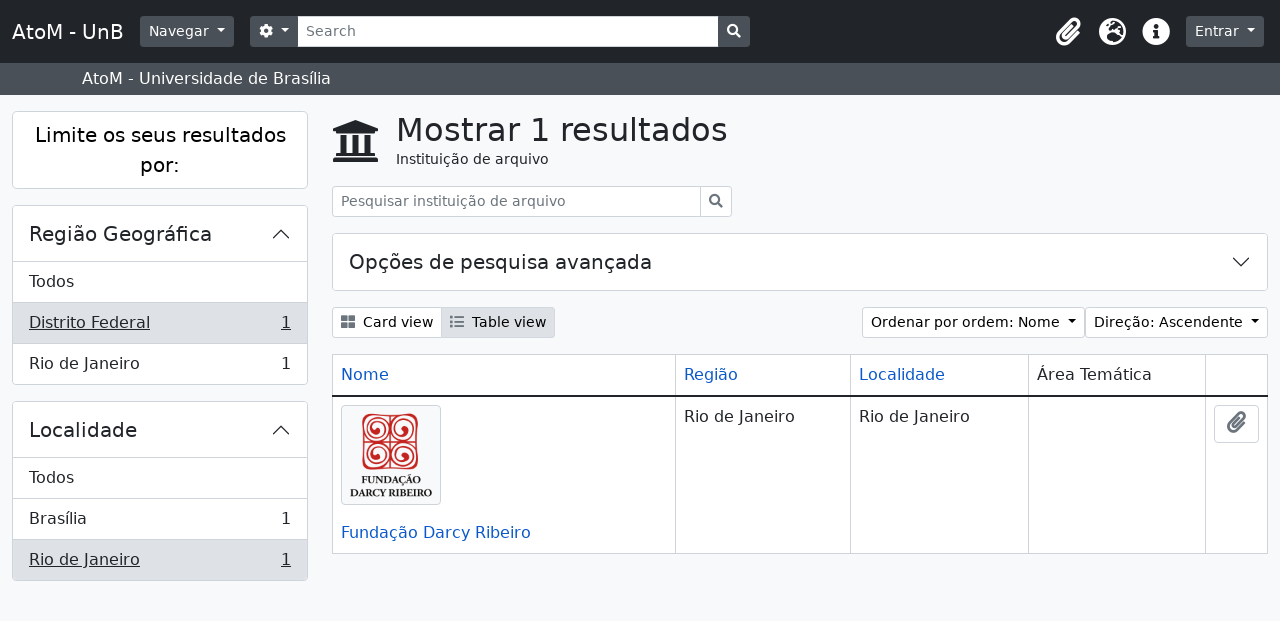

--- FILE ---
content_type: text/html; charset=utf-8
request_url: https://www.atom.unb.br/index.php/repository/browse?regions=Distrito+Federal&view=table&sortDir=asc&locality=Rio+de+Janeiro&sf_culture=pt&sort=alphabetic
body_size: 6948
content:
<!DOCTYPE html>
<html lang="pt" dir="ltr">
  <head>
    <meta charset="utf-8">
    <meta name="viewport" content="width=device-width, initial-scale=1">
    <title>AtoM - UnB</title>
        <link rel="shortcut icon" href="/favicon.ico">
    <script defer src="/dist/js/vendor.bundle.1697f26639ee588df9ee.js"></script><script defer src="/dist/js/arDominionB5Plugin.bundle.c90c2b41629624ee747a.js"></script><link href="/dist/css/arDominionB5Plugin.bundle.ce989ca7e5901f35d377.css" rel="stylesheet">
      </head>
  <body class="d-flex flex-column min-vh-100 repository browse">
        <div class="visually-hidden-focusable p-3 border-bottom">
  <a class="btn btn-sm btn-secondary" href="#main-column">
    Skip to main content  </a>
</div>
    



<header id="top-bar" class="navbar navbar-expand-lg navbar-dark bg-dark" role="navigation" aria-label="Main navigation">
  <div class="container-fluid">
          <a class="navbar-brand d-flex flex-wrap flex-lg-nowrap align-items-center py-0 me-0" href="/index.php/" title="Início" rel="home">
                          <span class="text-wrap my-1 me-3">AtoM - UnB</span>
              </a>
        <button class="navbar-toggler atom-btn-secondary my-2 me-1" type="button" data-bs-toggle="collapse" data-bs-target="#navbar-content" aria-controls="navbar-content" aria-expanded="false">
      <span class="navbar-toggler-icon"></span>
      <span class="visually-hidden">Toggle navigation</span>
    </button>
    <div class="collapse navbar-collapse flex-wrap justify-content-end me-1" id="navbar-content">
      <div class="d-flex flex-wrap flex-lg-nowrap flex-grow-1">
        <div class="dropdown my-2 me-3">
  <button class="btn btn-sm atom-btn-secondary dropdown-toggle" type="button" id="browse-menu" data-bs-toggle="dropdown" aria-expanded="false">
    Navegar  </button>
  <ul class="dropdown-menu mt-2" aria-labelledby="browse-menu">
    <li>
      <h6 class="dropdown-header">
        Navegar      </h6>
    </li>
                  <li id="node_browseInformationObjects">
          <a class="dropdown-item" href="/index.php/informationobject/browse" title="Descrições arquivísticas">Descrições arquivísticas</a>        </li>
                        <li id="node_browseActors">
          <a class="dropdown-item" href="/index.php/actor/browse" title="Registros de autoridade">Registros de autoridade</a>        </li>
                        <li id="node_browseRepositories">
          <a class="dropdown-item" href="/index.php/repository/browse" title="Instituição arquivística">Instituição arquivística</a>        </li>
                        <li id="node_browseFunctions">
          <a class="dropdown-item" href="/index.php/function/browse" title="Funções">Funções</a>        </li>
                        <li id="node_browseSubjects">
          <a class="dropdown-item" href="/index.php/taxonomy/index/id/35" title="Assuntos">Assuntos</a>        </li>
                        <li id="node_browsePlaces">
          <a class="dropdown-item" href="/index.php/taxonomy/index/id/42" title="Locais">Locais</a>        </li>
                        <li id="node_browseDigitalObjects">
          <a class="dropdown-item" href="/index.php/informationobject/browse?view=card&amp;onlyMedia=1&amp;topLod=0" title="Objeto digital">Objeto digital</a>        </li>
            </ul>
</div>
        <form
  id="search-box"
  class="d-flex flex-grow-1 my-2"
  role="search"
  action="/index.php/informationobject/browse">
  <h2 class="visually-hidden">Pesquisar</h2>
  <input type="hidden" name="topLod" value="0">
  <input type="hidden" name="sort" value="relevance">
  <div class="input-group flex-nowrap">
    <button
      id="search-box-options"
      class="btn btn-sm atom-btn-secondary dropdown-toggle"
      type="button"
      data-bs-toggle="dropdown"
      data-bs-auto-close="outside"
      aria-expanded="false">
      <i class="fas fa-cog" aria-hidden="true"></i>
      <span class="visually-hidden">Opções de busca</span>
    </button>
    <div class="dropdown-menu mt-2" aria-labelledby="search-box-options">
              <div class="px-3 py-2">
          <div class="form-check">
            <input
              class="form-check-input"
              type="radio"
              name="repos"
              id="search-realm-global"
              checked              value>
            <label class="form-check-label" for="search-realm-global">
              Pesquisa global            </label>
          </div>
                            </div>
        <div class="dropdown-divider"></div>
            <a class="dropdown-item" href="/index.php/informationobject/browse?showAdvanced=1&topLod=0">
        Pesquisa avançada      </a>
    </div>
    <input
      id="search-box-input"
      class="form-control form-control-sm dropdown-toggle"
      type="search"
      name="query"
      autocomplete="off"
      value=""
      placeholder="Search"
      data-url="/index.php/search/autocomplete"
      data-bs-toggle="dropdown"
      aria-label="Search"
      aria-expanded="false">
    <ul id="search-box-results" class="dropdown-menu mt-2" aria-labelledby="search-box-input"></ul>
    <button class="btn btn-sm atom-btn-secondary" type="submit">
      <i class="fas fa-search" aria-hidden="true"></i>
      <span class="visually-hidden">Busque na página de navegação</span>
    </button>
  </div>
</form>
      </div>
      <div class="d-flex flex-nowrap flex-column flex-lg-row align-items-strech align-items-lg-center">
        <ul class="navbar-nav mx-lg-2">
                    <li class="nav-item dropdown d-flex flex-column">
  <a
    class="nav-link dropdown-toggle d-flex align-items-center p-0"
    href="#"
    id="clipboard-menu"
    role="button"
    data-bs-toggle="dropdown"
    aria-expanded="false"
    data-total-count-label="registros adicionados"
    data-alert-close="Fechar"
    data-load-alert-message="There was an error loading the clipboard content."
    data-export-alert-message="The clipboard is empty for this entity type."
    data-export-check-url="/index.php/clipboard/exportCheck"
    data-delete-alert-message="Nota: Os itens da área de transferência não inseridos nesta página serão removidos da área de transferência quando a página for atualizada. Poderá re-selecioná-los agora, ou recarregar a página para removê-los completamente. Usando os botões de ordenação ou de pré-visualização de impressão também causará um recarregamento da página - assim, qualquer coisa atualmente desselecionada será perdida!">
    <i
      class="fas fa-2x fa-fw fa-paperclip px-0 px-lg-2 py-2"
      data-bs-toggle="tooltip"
      data-bs-placement="bottom"
      data-bs-custom-class="d-none d-lg-block"
      title="Clipboard"
      aria-hidden="true">
    </i>
    <span class="d-lg-none mx-1" aria-hidden="true">
      Clipboard    </span>
    <span class="visually-hidden">
      Clipboard    </span>
  </a>
  <ul class="dropdown-menu dropdown-menu-end mb-2" aria-labelledby="clipboard-menu">
    <li>
      <h6 class="dropdown-header">
        Clipboard      </h6>
    </li>
    <li class="text-muted text-nowrap px-3 pb-2">
      <span
        id="counts-block"
        data-information-object-label="Descrição arquivística"
        data-actor-object-label="Registro de autoridade"
        data-repository-object-label="Instituição de arquivo">
      </span>
    </li>
                  <li id="node_clearClipboard">
          <a class="dropdown-item" href="/index.php/" title="Clear all selections">Clear all selections</a>        </li>
                        <li id="node_goToClipboard">
          <a class="dropdown-item" href="/index.php/clipboard/view" title="Go to clipboard">Go to clipboard</a>        </li>
                        <li id="node_loadClipboard">
          <a class="dropdown-item" href="/index.php/clipboard/load" title="Load clipboard">Load clipboard</a>        </li>
                        <li id="node_saveClipboard">
          <a class="dropdown-item" href="/index.php/clipboard/save" title="Save clipboard">Save clipboard</a>        </li>
            </ul>
</li>
                      <li class="nav-item dropdown d-flex flex-column">
  <a
    class="nav-link dropdown-toggle d-flex align-items-center p-0"
    href="#"
    id="language-menu"
    role="button"
    data-bs-toggle="dropdown"
    aria-expanded="false">
    <i
      class="fas fa-2x fa-fw fa-globe-europe px-0 px-lg-2 py-2"
      data-bs-toggle="tooltip"
      data-bs-placement="bottom"
      data-bs-custom-class="d-none d-lg-block"
      title="Idioma"
      aria-hidden="true">
    </i>
    <span class="d-lg-none mx-1" aria-hidden="true">
      Idioma    </span>
    <span class="visually-hidden">
      Idioma    </span>  
  </a>
  <ul class="dropdown-menu dropdown-menu-end mb-2" aria-labelledby="language-menu">
    <li>
      <h6 class="dropdown-header">
        Idioma      </h6>
    </li>
          <li>
        <a class="dropdown-item" href="/index.php/repository/browse?sf_culture=en&amp;regions=Distrito+Federal&amp;view=table&amp;sortDir=asc&amp;locality=Rio+de+Janeiro&amp;sort=alphabetic" title="English">English</a>      </li>
          <li>
        <a class="dropdown-item" href="/index.php/repository/browse?sf_culture=pt_BR&amp;regions=Distrito+Federal&amp;view=table&amp;sortDir=asc&amp;locality=Rio+de+Janeiro&amp;sort=alphabetic" title="Português do Brasil">Português do Brasil</a>      </li>
          <li>
        <a class="dropdown-item" href="/index.php/repository/browse?sf_culture=pt&amp;regions=Distrito+Federal&amp;view=table&amp;sortDir=asc&amp;locality=Rio+de+Janeiro&amp;sort=alphabetic" title="Português">Português</a>      </li>
      </ul>
</li>
                    <li class="nav-item dropdown d-flex flex-column">
  <a
    class="nav-link dropdown-toggle d-flex align-items-center p-0"
    href="#"
    id="quick-links-menu"
    role="button"
    data-bs-toggle="dropdown"
    aria-expanded="false">
    <i
      class="fas fa-2x fa-fw fa-info-circle px-0 px-lg-2 py-2"
      data-bs-toggle="tooltip"
      data-bs-placement="bottom"
      data-bs-custom-class="d-none d-lg-block"
      title="Ligações rápidas"
      aria-hidden="true">
    </i>
    <span class="d-lg-none mx-1" aria-hidden="true">
      Ligações rápidas    </span> 
    <span class="visually-hidden">
      Ligações rápidas    </span>
  </a>
  <ul class="dropdown-menu dropdown-menu-end mb-2" aria-labelledby="quick-links-menu">
    <li>
      <h6 class="dropdown-header">
        Ligações rápidas      </h6>
    </li>
                  <li id="node_help">
          <a class="dropdown-item" href="http://docs.accesstomemory.org/" title="Ajuda">Ajuda</a>        </li>
            </ul>
</li>
        </ul>
              <div class="dropdown my-2">
    <button class="btn btn-sm atom-btn-secondary dropdown-toggle" type="button" id="user-menu" data-bs-toggle="dropdown" data-bs-auto-close="outside" aria-expanded="false">
      Entrar    </button>
    <div class="dropdown-menu dropdown-menu-lg-end mt-2" aria-labelledby="user-menu">
      <div>
        <h6 class="dropdown-header">
          Já possui uma conta?        </h6>
      </div>
      <form class="mx-3 my-2" action="/index.php/user/login" method="post">        <input type="hidden" name="_csrf_token" value="d83b9b029cbb4b3b91a35fa5ec910ddc" id="csrf_token" /><input type="hidden" name="next" value="https://www.atom.unb.br/index.php/repository/browse?regions=Distrito+Federal&amp;view=table&amp;sortDir=asc&amp;locality=Rio+de+Janeiro&amp;sf_culture=pt&amp;sort=alphabetic" id="next" />        <div class="mb-3"><label class="form-label" for="email">Email<span aria-hidden="true" class="text-primary ms-1"><strong>*</strong></span><span class="visually-hidden">This field is required.</span></label><input type="text" name="email" class="form-control-sm form-control" id="email" /></div>        <div class="mb-3"><label class="form-label" for="password">Senha<span aria-hidden="true" class="text-primary ms-1"><strong>*</strong></span><span class="visually-hidden">This field is required.</span></label><input type="password" name="password" class="form-control-sm form-control" autocomplete="off" id="password" /></div>        <button class="btn btn-sm atom-btn-secondary" type="submit">
          Entrar        </button>
      </form>
    </div>
  </div>
      </div>
    </div>
  </div>
</header>

  <div class="bg-secondary text-white">
    <div class="container-xl py-1">
      AtoM - Universidade de Brasília    </div>
  </div>
    
<div id="wrapper" class="container-xxl pt-3 flex-grow-1">
            <div class="row">
    <div id="sidebar" class="col-md-3">
      
  <h2 class="d-grid">
    <button
      class="btn btn-lg atom-btn-white collapsed text-wrap"
      type="button"
      data-bs-toggle="collapse"
      data-bs-target="#collapse-aggregations"
      aria-expanded="false"
      aria-controls="collapse-aggregations">
      Limite os seus resultados por:    </button>
  </h2>

  <div class="collapse" id="collapse-aggregations">

      
      
    

<div class="accordion mb-3">
  <div class="accordion-item aggregation">
    <h2 class="accordion-header" id="heading-regions">
      <button
        class="accordion-button"
        type="button"
        data-bs-toggle="collapse"
        data-bs-target="#collapse-regions"
        aria-expanded="true"
        aria-controls="collapse-regions">
        Região Geográfica      </button>
    </h2>
    <div
      id="collapse-regions"
      class="accordion-collapse collapse show list-group list-group-flush"
      aria-labelledby="heading-regions">
      
              <a class="list-group-item list-group-item-action d-flex justify-content-between align-items-center" href="/index.php/repository/browse?view=table&amp;sortDir=asc&amp;locality=Rio+de+Janeiro&amp;sf_culture=pt&amp;sort=alphabetic" title="Todos">Todos</a>          
              
        <a class="list-group-item list-group-item-action d-flex justify-content-between align-items-center text-break active text-decoration-underline" href="/index.php/repository/browse?regions=Distrito+Federal&amp;view=table&amp;sortDir=asc&amp;locality=Rio+de+Janeiro&amp;sf_culture=pt&amp;sort=alphabetic" title="Distrito Federal, 1 resultados1">Distrito Federal<span class="visually-hidden">, 1 resultados</span><span aria-hidden="true" class="ms-3 text-nowrap">1</span></a>              
        <a class="list-group-item list-group-item-action d-flex justify-content-between align-items-center text-break" href="/index.php/repository/browse?regions=Rio+de+Janeiro&amp;view=table&amp;sortDir=asc&amp;locality=Rio+de+Janeiro&amp;sf_culture=pt&amp;sort=alphabetic" title="Rio de Janeiro, 1 resultados1">Rio de Janeiro<span class="visually-hidden">, 1 resultados</span><span aria-hidden="true" class="ms-3 text-nowrap">1</span></a>          </div>
  </div>
</div>

      
    

<div class="accordion mb-3">
  <div class="accordion-item aggregation">
    <h2 class="accordion-header" id="heading-locality">
      <button
        class="accordion-button"
        type="button"
        data-bs-toggle="collapse"
        data-bs-target="#collapse-locality"
        aria-expanded="true"
        aria-controls="collapse-locality">
        Localidade      </button>
    </h2>
    <div
      id="collapse-locality"
      class="accordion-collapse collapse show list-group list-group-flush"
      aria-labelledby="heading-locality">
      
              <a class="list-group-item list-group-item-action d-flex justify-content-between align-items-center" href="/index.php/repository/browse?regions=Distrito+Federal&amp;view=table&amp;sortDir=asc&amp;sf_culture=pt&amp;sort=alphabetic" title="Todos">Todos</a>          
              
        <a class="list-group-item list-group-item-action d-flex justify-content-between align-items-center text-break" href="/index.php/repository/browse?locality=Bras%C3%ADlia&amp;regions=Distrito+Federal&amp;view=table&amp;sortDir=asc&amp;sf_culture=pt&amp;sort=alphabetic" title="Brasília, 1 resultados1">Brasília<span class="visually-hidden">, 1 resultados</span><span aria-hidden="true" class="ms-3 text-nowrap">1</span></a>              
        <a class="list-group-item list-group-item-action d-flex justify-content-between align-items-center text-break active text-decoration-underline" href="/index.php/repository/browse?locality=Rio+de+Janeiro&amp;regions=Distrito+Federal&amp;view=table&amp;sortDir=asc&amp;sf_culture=pt&amp;sort=alphabetic" title="Rio de Janeiro, 1 resultados1">Rio de Janeiro<span class="visually-hidden">, 1 resultados</span><span aria-hidden="true" class="ms-3 text-nowrap">1</span></a>          </div>
  </div>
</div>

      
  </div>

    </div>
    <div id="main-column" role="main" class="col-md-9">
        <div class="multiline-header d-flex align-items-center mb-3">
    <i class="fas fa-3x fa-university me-3" aria-hidden="true"></i>
    <div class="d-flex flex-column">
      <h1 class="mb-0" aria-describedby="heading-label">
        Mostrar 1 resultados      </h1>
      <span class="small" id="heading-label">
        Instituição de arquivo      </span>
    </div>
  </div>
        <div class="d-inline-block mb-3">
    <form
  id="inline-search"
  method="get"
  action="/index.php/repository/browse?view=table"
  role="search"
  aria-label="Instituição de arquivo">

      <input type="hidden" name="view" value="table"/>
  
  <div class="input-group flex-nowrap">
    
    <input
      class="form-control form-control-sm"
      type="search"
      name="subquery"
      value=""
      placeholder="Pesquisar instituição de arquivo"
      aria-label="Pesquisar instituição de arquivo">

    
    <button class="btn btn-sm atom-btn-white" type="submit">
      <i class="fas fa-search" aria-hidden="true"></i>
      <span class="visually-hidden">Pesquisar</span>
    </button>
  </div>

</form>
  </div>

  <div class="accordion mb-3" role="search">
    <div class="accordion-item">
      <h2 class="accordion-header" id="heading-adv-search">
        <button class="accordion-button collapsed" type="button" data-bs-toggle="collapse" data-bs-target="#collapse-adv-search" aria-expanded="false" aria-controls="collapse-adv-search">
          Opções de pesquisa avançada        </button>
      </h2>
      <div id="collapse-adv-search" class="accordion-collapse collapse" aria-labelledby="heading-adv-search">
        <div class="accordion-body">
          <form method="get">

      <input type="hidden" name="view" value="table"/>
      <input type="hidden" name="locality" value="Rio de Janeiro"/>
      <input type="hidden" name="sort" value="alphabetic"/>
  
  <div class="row mb-4">

    <div class="col-md-4">
      <label class="form-label" for="thematicAreas">Área Temática</label>
      <select class="form-select" name="thematicAreas" id="thematicAreas">
        <option selected="selected"></option>
                  <option value="348">
            Educação          </option>
                  <option value="349">
            Ambiente          </option>
                  <option value="351">
            Genealogia          </option>
                  <option value="360">
            População          </option>
                  <option value="363">
            Ciência e Tecnologia          </option>
                  <option value="364">
            Organizações Sociais e Atividades          </option>
                  <option value="344">
            Povos Indígenas          </option>
                  <option value="355">
            Lei e Justiça          </option>
                  <option value="356">
            Medicina e Saúde          </option>
                  <option value="610">
            Administração          </option>
                  <option value="345">
            Agricultura          </option>
                  <option value="358">
            Recursos Naturais          </option>
                  <option value="361">
            Passatempos / Lazer / Desportos          </option>
                  <option value="362">
            Religião          </option>
                  <option value="365">
            Transportes          </option>
                  <option value="366">
            Viagens e Exploração          </option>
                  <option value="390">
            Educação          </option>
                  <option value="346">
            Artes e Cultura          </option>
                  <option value="347">
            Comunicação          </option>
                  <option value="350">
            Família / Vida Doméstica          </option>
                  <option value="352">
            Geografia          </option>
                  <option value="353">
            Indústria, Manufatura e Comércio          </option>
                  <option value="354">
            Trabalho          </option>
                  <option value="357">
            Forças Armadas          </option>
                  <option value="359">
            Política e Governo          </option>
              </select>
    </div>

    <div class="col-md-4">
      <label class="form-label" for="types">Tipo de Arquivo</label>
      <select class="form-select" name="types" id="types">
        <option selected="selected"></option>
                  <option value="245">
            Religioso          </option>
                  <option value="251">
            Forças Armadas          </option>
                  <option value="243">
            Distrito          </option>
                  <option value="247">
            Municipal          </option>
                  <option value="241">
            Nacional          </option>
                  <option value="246">
            Universidade          </option>
                  <option value="248">
            Indígena          </option>
                  <option value="249">
            Escolar          </option>
                  <option value="252">
            Privado          </option>
                  <option value="240">
            Internacional          </option>
                  <option value="242">
            Regional          </option>
                  <option value="244">
            Comunidade          </option>
                  <option value="250">
            Médico          </option>
              </select>
    </div>

    <div class="col-md-4">
      <label class="form-label" for="regions">Região</label>
      <select class="form-select" name="regions" id="regions">
        <option selected="selected"></option>
                                                            <option value="Rio de Janeiro">Rio de Janeiro</option>
                                                              <option value="Distrito Federal">Distrito Federal</option>
                        </select>
    </div>

  </div>

  <ul class="actions mb-1 nav gap-2 justify-content-center">
    <li><input type="submit" class="btn atom-btn-outline-light" value="Definir filtros"></li>
  </ul>

</form>
        </div>
      </div>
    </div>
  </div>

  <div class="d-flex flex-wrap gap-2 mb-3">
    <div class="btn-group btn-group-sm" role="group" aria-label="Opções de visualização">
  <a
    class="btn atom-btn-white text-wrap"
        href="/index.php/repository/browse?view=card&regions=Distrito+Federal&sortDir=asc&locality=Rio+de+Janeiro&sf_culture=pt&sort=alphabetic">
    <i class="fas fa-th-large me-1" aria-hidden="true"></i>
    Card view  </a>
  <a
    class="btn atom-btn-white text-wrap active"
    aria-current="page"    href="/index.php/repository/browse?view=table&regions=Distrito+Federal&sortDir=asc&locality=Rio+de+Janeiro&sf_culture=pt&sort=alphabetic">
    <i class="fas fa-list me-1" aria-hidden="true"></i>
    Table view  </a>
</div>

    <div class="d-flex flex-wrap gap-2 ms-auto">
      
<div class="dropdown d-inline-block">
  <button class="btn btn-sm atom-btn-white dropdown-toggle text-wrap" type="button" id="sort-button" data-bs-toggle="dropdown" aria-expanded="false">
    Ordenar por ordem: Nome  </button>
  <ul class="dropdown-menu dropdown-menu-end mt-2" aria-labelledby="sort-button">
          <li>
        <a
          href="/index.php/repository/browse?sort=lastUpdated&regions=Distrito+Federal&view=table&sortDir=asc&locality=Rio+de+Janeiro&sf_culture=pt"
          class="dropdown-item">
          Data modificada        </a>
      </li>
          <li>
        <a
          href="/index.php/repository/browse?sort=alphabetic&regions=Distrito+Federal&view=table&sortDir=asc&locality=Rio+de+Janeiro&sf_culture=pt"
          class="dropdown-item active">
          Nome        </a>
      </li>
          <li>
        <a
          href="/index.php/repository/browse?sort=identifier&regions=Distrito+Federal&view=table&sortDir=asc&locality=Rio+de+Janeiro&sf_culture=pt"
          class="dropdown-item">
          Identificador        </a>
      </li>
      </ul>
</div>


<div class="dropdown d-inline-block">
  <button class="btn btn-sm atom-btn-white dropdown-toggle text-wrap" type="button" id="sortDir-button" data-bs-toggle="dropdown" aria-expanded="false">
    Direção: Ascendente  </button>
  <ul class="dropdown-menu dropdown-menu-end mt-2" aria-labelledby="sortDir-button">
          <li>
        <a
          href="/index.php/repository/browse?sortDir=asc&regions=Distrito+Federal&view=table&locality=Rio+de+Janeiro&sf_culture=pt&sort=alphabetic"
          class="dropdown-item active">
          Ascendente        </a>
      </li>
          <li>
        <a
          href="/index.php/repository/browse?sortDir=desc&regions=Distrito+Federal&view=table&locality=Rio+de+Janeiro&sf_culture=pt&sort=alphabetic"
          class="dropdown-item">
          Descendente        </a>
      </li>
      </ul>
</div>
    </div>
  </div>
            <div class="table-responsive mb-3">
  <table class="table table-bordered mb-0">
    <thead>
      <tr>
        <th class="sortable" style="width: 40%">
          <a title="Ordenar" class="sortable" href="/index.php/repository/browse?sort=nameUp&amp;regions=Distrito+Federal&amp;view=table&amp;sortDir=asc&amp;locality=Rio+de+Janeiro&amp;sf_culture=pt">Nome</a>
                  </th>

        <th class="sortable" style="width: 20%">
          <a title="Ordenar" class="sortable" href="/index.php/repository/browse?sort=regionUp&amp;regions=Distrito+Federal&amp;view=table&amp;sortDir=asc&amp;locality=Rio+de+Janeiro&amp;sf_culture=pt">Região</a>
                  </th>

        <th class="sortable" style="width: 20%">
          <a title="Ordenar" class="sortable" href="/index.php/repository/browse?sort=localityUp&amp;regions=Distrito+Federal&amp;view=table&amp;sortDir=asc&amp;locality=Rio+de+Janeiro&amp;sf_culture=pt">Localidade</a>
                  </th>

        <th style="width: 20%">
          Área Temática        </th>

        <th>
          <span class="visually-hidden">Área de transferência</span>
        </th>
      </tr>
    </thead>

                <tr>
        <td>
                      <p>
              <img class="img-thumbnail" width="100" src="/uploads/r/funda-o-darcy-ribeiro/conf/logo.png" />            </p>
          
          <a href="/index.php/funda-o-darcy-ribeiro" title="Fundação Darcy Ribeiro">Fundação Darcy Ribeiro</a>        </td>

        <td>
          Rio de Janeiro        </td>
        <td>
          Rio de Janeiro        </td>

        <td>
                  </td>

        <td>
          <button
  class="btn atom-btn-white ms-auto active-primary clipboard"
  data-clipboard-slug="funda-o-darcy-ribeiro"
  data-clipboard-type="repository"
  data-tooltip="true"  data-title="Adicionar à área de transferência"
  data-alt-title="Eliminar da área de transferência">
  <i class="fas fa-lg fa-paperclip" aria-hidden="true"></i>
  <span class="visually-hidden">
    Adicionar à área de transferência  </span>
</button>
        </td>
      </tr>
      </table>
</div>
              </div>
  </div>
</div>

        <footer>

  
  
  <div id="print-date">
    Impressão: 2026-01-29  </div>

  <div id="js-i18n">
    <div id="read-more-less-links"
      data-read-more-text="Read more" 
      data-read-less-text="Read less">
    </div>
  </div>

</footer>

  <script>
    window.ga=window.ga||function(){(ga.q=ga.q||[]).push(arguments)};ga.l=+new Date;
    ga('create', 'UA-84854271-1', 'auto');
        ga('send', 'pageview');
  </script>
  <script async src='https://www.google-analytics.com/analytics.js'></script>
  </body>
</html>
